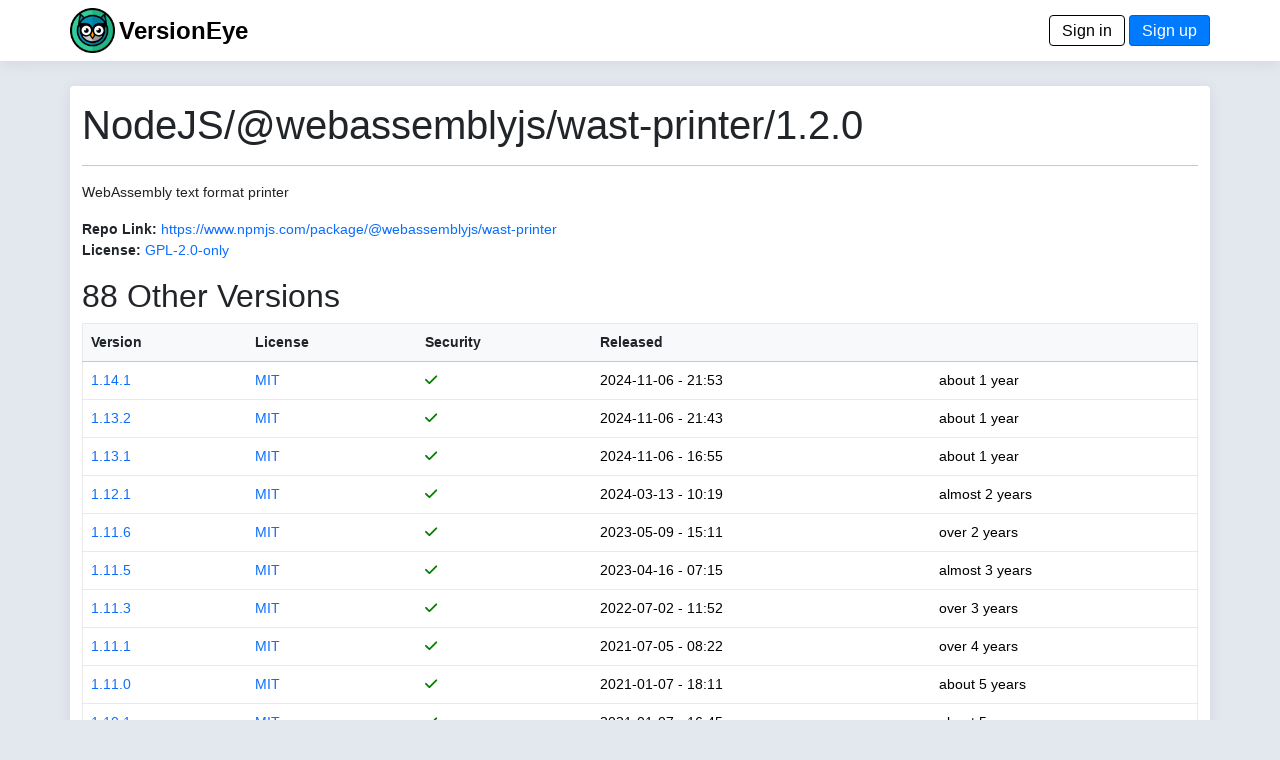

--- FILE ---
content_type: text/html; charset=utf-8
request_url: https://www.versioneye.com/NodeJS/@webassemblyjs/wast-printer/1.2.0
body_size: 4066
content:
<!DOCTYPE html> <html lang=en> <head> <title>VersionEye 2.0</title> <meta name=viewport content="width=device-width, initial-scale=1.0, maximum-scale=1.0, user-scalable=0"/> <link rel=icon type="image/x-icon" href="/assets/favicon-8490246e7a0f53ee397f970cf76a64dcb59cc6fac9ef25a3b59c0b542fdc0d48.ico"/> <meta name=csrf-param content=authenticity_token /> <meta name=csrf-token content=7jS0onjEofDmv4oxidYqe5QpfLJrd0e_BiALN9sHHlJAMFkWZAl8dIaBQ6l89d6KWZe51gzcgwicgka9QUUNIA /> <link rel=stylesheet href="/assets/application-d4d1413c242adefecaf2eb2a70681b9e2e06c31de8ccc23a2fe0c782eacb43ec.css" media=all data-turbolinks-track=reload /> <script type=importmap data-turbo-track=reload>{
  "imports": {
    "application": "/assets/application-6549e054accde93ce3f3ae3b298ed3c2b06e6b344b7d16af3688fea693f7d951.js",
    "@hotwired/turbo-rails": "/assets/turbo.min-22a6f67470c972d811438dacf06c795ba609e619961f24913977015a6a043714.js",
    "@hotwired/stimulus": "/assets/stimulus.min-dd364f16ec9504dfb72672295637a1c8838773b01c0b441bd41008124c407894.js",
    "@hotwired/stimulus-loading": "/assets/stimulus-loading-3576ce92b149ad5d6959438c6f291e2426c86df3b874c525b30faad51b0d96b3.js",
    "process": "https://ga.jspm.io/npm:@jspm/core@2.0.1/nodelibs/browser/process-production.js",
    "jquery": "https://ga.jspm.io/npm:jquery@3.6.3/dist/jquery.js",
    "popper": "/assets/popper-003a40d80fd205e1fa00da117d5bdc19720ba330706eaa17f9ba9513fa502304.js",
    "bootstrap": "/assets/bootstrap.min-3f5446dc6e97c9688ec7afa6695204306f885d628cd7bcb2d08295662d0978b4.js",
    "trix": "https://ga.jspm.io/npm:trix@1.3.1/dist/trix.js",
    "chart": "https://ga.jspm.io/npm:chart.js@3.9.1/dist/chart.mjs",
    "debounce": "https://ga.jspm.io/npm:debounce@1.2.1/index.js",
    "axios": "https://ga.jspm.io/npm:axios@1.3.4/index.js",
    "#lib/adapters/http.js": "https://ga.jspm.io/npm:@jspm/core@2.0.1/nodelibs/@empty.js",
    "#lib/platform/node/classes/FormData.js": "https://ga.jspm.io/npm:@jspm/core@2.0.1/nodelibs/@empty.js",
    "#lib/platform/node/index.js": "https://ga.jspm.io/npm:@jspm/core@2.0.1/nodelibs/@empty.js",
    "controllers/_scanspp_": "/assets/controllers/_scanspp_-e81708143479e592fca9c7e364169a98cf7366caa7a7689a4a546d4320654fc8.js",
    "controllers/address_controller": "/assets/controllers/address_controller-0338242c5073a72e75dc92f3724015ec629561ce29e5f0bdc6d891f06d5fc548.js",
    "controllers/application": "/assets/controllers/application-368d98631bccbf2349e0d4f8269afb3fe9625118341966de054759d96ea86c7e.js",
    "controllers/chartline_controller": "/assets/controllers/chartline_controller-60c32c5d4df6badd28ae7b6b63b0ee8d03f4e9f1ad8cc56a36e272743f0061f1.js",
    "controllers/formsubmitter_controller": "/assets/controllers/formsubmitter_controller-12c42090f47a76d2a28777f3aec7557e5aaa78a77adb15458a833185c1d6a8d0.js",
    "controllers": "/assets/controllers/index-2db729dddcc5b979110e98de4b6720f83f91a123172e87281d5a58410fc43806.js",
    "controllers/lp_controller": "/assets/controllers/lp_controller-d4d4a06ba4e0b8cf7f85a66b348135add5e1ca11e6fb0ba53024d0a711e2e7c6.js",
    "controllers/notification_controller": "/assets/controllers/notification_controller-4c75c38c83b6fc895c672859768bb296a28f5c031fe13eff64349036b1d2b462.js",
    "controllers/organisation_controller": "/assets/controllers/organisation_controller-cb6d12d612554c8a3daa639481c1785fe897febc3bf0e713c5fa7ca8c7dc8d8b.js",
    "controllers/pmfileupload_controller": "/assets/controllers/pmfileupload_controller-480777e0b96a4c20116de445f4fd1e4488d9e4bb9eddceb1e32d567f10d4117d.js",
    "controllers/scans_controller": "/assets/controllers/scans_controller-3b093079f7704af681ca66e2419a6ddf289bed33676d8c4d8b0bfd7daeaa61b7.js",
    "controllers/stripe_controller": "/assets/controllers/stripe_controller-145bd8b6188389abf05db85f5be1672d26cf032668cfc12a05121f162d3a8e2b.js",
    "controllers/usersfilter_controller": "/assets/controllers/usersfilter_controller-ce57391b4f0719782893cfc2e68ba606760bc86f37c3a36e4883e20bf6734546.js",
    "velib/after_doc_ready": "/assets/velib/after_doc_ready-6dfaf4d4cf0a465a9425b21bdfb92358e836cbc0c4bf96cb208e27ad79a58332.js",
    "velib/jquery_loader": "/assets/velib/jquery_loader-44b38325cdcc46fa522cfc40621187a44a7216147c34c66d428016cd3826c4c8.js"
  }
}</script> <link rel=modulepreload href="/assets/application-6549e054accde93ce3f3ae3b298ed3c2b06e6b344b7d16af3688fea693f7d951.js"> <link rel=modulepreload href="/assets/turbo.min-22a6f67470c972d811438dacf06c795ba609e619961f24913977015a6a043714.js"> <link rel=modulepreload href="/assets/stimulus.min-dd364f16ec9504dfb72672295637a1c8838773b01c0b441bd41008124c407894.js"> <link rel=modulepreload href="/assets/stimulus-loading-3576ce92b149ad5d6959438c6f291e2426c86df3b874c525b30faad51b0d96b3.js"> <link rel=modulepreload href="https://ga.jspm.io/npm:@jspm/core@2.0.1/nodelibs/browser/process-production.js"> <link rel=modulepreload href="https://ga.jspm.io/npm:jquery@3.6.3/dist/jquery.js"> <link rel=modulepreload href="/assets/popper-003a40d80fd205e1fa00da117d5bdc19720ba330706eaa17f9ba9513fa502304.js"> <link rel=modulepreload href="/assets/bootstrap.min-3f5446dc6e97c9688ec7afa6695204306f885d628cd7bcb2d08295662d0978b4.js"> <link rel=modulepreload href="https://ga.jspm.io/npm:trix@1.3.1/dist/trix.js"> <link rel=modulepreload href="https://ga.jspm.io/npm:chart.js@3.9.1/dist/chart.mjs"> <link rel=modulepreload href="https://ga.jspm.io/npm:debounce@1.2.1/index.js"> <link rel=modulepreload href="https://ga.jspm.io/npm:axios@1.3.4/index.js"> <link rel=modulepreload href="https://ga.jspm.io/npm:@jspm/core@2.0.1/nodelibs/@empty.js"> <link rel=modulepreload href="/assets/controllers/_scanspp_-e81708143479e592fca9c7e364169a98cf7366caa7a7689a4a546d4320654fc8.js"> <link rel=modulepreload href="/assets/controllers/address_controller-0338242c5073a72e75dc92f3724015ec629561ce29e5f0bdc6d891f06d5fc548.js"> <link rel=modulepreload href="/assets/controllers/application-368d98631bccbf2349e0d4f8269afb3fe9625118341966de054759d96ea86c7e.js"> <link rel=modulepreload href="/assets/controllers/chartline_controller-60c32c5d4df6badd28ae7b6b63b0ee8d03f4e9f1ad8cc56a36e272743f0061f1.js"> <link rel=modulepreload href="/assets/controllers/formsubmitter_controller-12c42090f47a76d2a28777f3aec7557e5aaa78a77adb15458a833185c1d6a8d0.js"> <link rel=modulepreload href="/assets/controllers/index-2db729dddcc5b979110e98de4b6720f83f91a123172e87281d5a58410fc43806.js"> <link rel=modulepreload href="/assets/controllers/lp_controller-d4d4a06ba4e0b8cf7f85a66b348135add5e1ca11e6fb0ba53024d0a711e2e7c6.js"> <link rel=modulepreload href="/assets/controllers/notification_controller-4c75c38c83b6fc895c672859768bb296a28f5c031fe13eff64349036b1d2b462.js"> <link rel=modulepreload href="/assets/controllers/organisation_controller-cb6d12d612554c8a3daa639481c1785fe897febc3bf0e713c5fa7ca8c7dc8d8b.js"> <link rel=modulepreload href="/assets/controllers/pmfileupload_controller-480777e0b96a4c20116de445f4fd1e4488d9e4bb9eddceb1e32d567f10d4117d.js"> <link rel=modulepreload href="/assets/controllers/scans_controller-3b093079f7704af681ca66e2419a6ddf289bed33676d8c4d8b0bfd7daeaa61b7.js"> <link rel=modulepreload href="/assets/controllers/stripe_controller-145bd8b6188389abf05db85f5be1672d26cf032668cfc12a05121f162d3a8e2b.js"> <link rel=modulepreload href="/assets/controllers/usersfilter_controller-ce57391b4f0719782893cfc2e68ba606760bc86f37c3a36e4883e20bf6734546.js"> <link rel=modulepreload href="/assets/velib/after_doc_ready-6dfaf4d4cf0a465a9425b21bdfb92358e836cbc0c4bf96cb208e27ad79a58332.js"> <link rel=modulepreload href="/assets/velib/jquery_loader-44b38325cdcc46fa522cfc40621187a44a7216147c34c66d428016cd3826c4c8.js"> <script type=module>import "application"</script> </head> <body class=bg-primary> <header class="main-header shadow-sm"> <div class=navbar> <div class="container d-flex justify-content-between"> <span> <a href="/"><img style="height: 45px;" alt="VersionEye Icon" src="/assets/ve-logo-c1baeccb01b65d8b6b0a42d56355de2c35fef43b0cf479824493d9a00c90090b.png"/></a> <span class=lp-ve-name><a href="/" class=quiet>VersionEye</a></span> </span> <span> <a class=button_out data-turbo=false href="/en/signin">Sign in</a> <a class=button data-turbo=false href="/en/signups/new">Sign up</a> </span> </div> </div> </header> <main> <div class="container main-content shadow-sm"> <h1>NodeJS/@webassemblyjs/wast-printer/1.2.0</h1> <hr/> <p>WebAssembly text format printer</p> <p> <label>Repo Link:</label> <a href="https://www.npmjs.com/package/@webassemblyjs/wast-printer" target=_node_repolink>https://www.npmjs.com/package/@webassemblyjs/wast-printer</a> <br/> <label>License:</label> <a href="https://spdx.org/licenses/GPL-2.0-only" target=license_tab> GPL-2.0-only</a> </p> <p> <h2>88 Other Versions</h2> <table class=table> <thead class=table-light> <tr> <th nowrap><a href="/NodeJS/@webassemblyjs/wast-printer/1.2.0?sort=version" class=scanlink>Version</a></th> <th><a href="/NodeJS/@webassemblyjs/wast-printer/1.2.0?sort=license" class=scanlink>License</a></th> <th nowrap><a href="/NodeJS/@webassemblyjs/wast-printer/1.2.0?sort=security" class=scanlink>Security</a></th> <th nowrap><a href="/NodeJS/@webassemblyjs/wast-printer/1.2.0?sort=released" class=scanlink>Released</a></th> <th nowrap></th> </tr> </thead> <tbody> <tr> <td nowrap> <a href="/NodeJS/@webassemblyjs/wast-printer/1.14.1">1.14.1</a> </td> <td> <a href="https://spdx.org/licenses/MIT" target=license_tab> MIT</a> </td> <td nowrap> <span class=dep_security_green><i class="fas fa-check"></i></span> </td> <td nowrap> 2024-11-06 - 21:53 </td> <td nowrap> about 1 year </td> </tr> <tr> <td nowrap> <a href="/NodeJS/@webassemblyjs/wast-printer/1.13.2">1.13.2</a> </td> <td> <a href="https://spdx.org/licenses/MIT" target=license_tab> MIT</a> </td> <td nowrap> <span class=dep_security_green><i class="fas fa-check"></i></span> </td> <td nowrap> 2024-11-06 - 21:43 </td> <td nowrap> about 1 year </td> </tr> <tr> <td nowrap> <a href="/NodeJS/@webassemblyjs/wast-printer/1.13.1">1.13.1</a> </td> <td> <a href="https://spdx.org/licenses/MIT" target=license_tab> MIT</a> </td> <td nowrap> <span class=dep_security_green><i class="fas fa-check"></i></span> </td> <td nowrap> 2024-11-06 - 16:55 </td> <td nowrap> about 1 year </td> </tr> <tr> <td nowrap> <a href="/NodeJS/@webassemblyjs/wast-printer/1.12.1">1.12.1</a> </td> <td> <a href="https://spdx.org/licenses/MIT" target=license_tab> MIT</a> </td> <td nowrap> <span class=dep_security_green><i class="fas fa-check"></i></span> </td> <td nowrap> 2024-03-13 - 10:19 </td> <td nowrap> almost 2 years </td> </tr> <tr> <td nowrap> <a href="/NodeJS/@webassemblyjs/wast-printer/1.11.6">1.11.6</a> </td> <td> <a href="https://spdx.org/licenses/MIT" target=license_tab> MIT</a> </td> <td nowrap> <span class=dep_security_green><i class="fas fa-check"></i></span> </td> <td nowrap> 2023-05-09 - 15:11 </td> <td nowrap> over 2 years </td> </tr> <tr> <td nowrap> <a href="/NodeJS/@webassemblyjs/wast-printer/1.11.5">1.11.5</a> </td> <td> <a href="https://spdx.org/licenses/MIT" target=license_tab> MIT</a> </td> <td nowrap> <span class=dep_security_green><i class="fas fa-check"></i></span> </td> <td nowrap> 2023-04-16 - 07:15 </td> <td nowrap> almost 3 years </td> </tr> <tr> <td nowrap> <a href="/NodeJS/@webassemblyjs/wast-printer/1.11.3">1.11.3</a> </td> <td> <a href="https://spdx.org/licenses/MIT" target=license_tab> MIT</a> </td> <td nowrap> <span class=dep_security_green><i class="fas fa-check"></i></span> </td> <td nowrap> 2022-07-02 - 11:52 </td> <td nowrap> over 3 years </td> </tr> <tr> <td nowrap> <a href="/NodeJS/@webassemblyjs/wast-printer/1.11.1">1.11.1</a> </td> <td> <a href="https://spdx.org/licenses/MIT" target=license_tab> MIT</a> </td> <td nowrap> <span class=dep_security_green><i class="fas fa-check"></i></span> </td> <td nowrap> 2021-07-05 - 08:22 </td> <td nowrap> over 4 years </td> </tr> <tr> <td nowrap> <a href="/NodeJS/@webassemblyjs/wast-printer/1.11.0">1.11.0</a> </td> <td> <a href="https://spdx.org/licenses/MIT" target=license_tab> MIT</a> </td> <td nowrap> <span class=dep_security_green><i class="fas fa-check"></i></span> </td> <td nowrap> 2021-01-07 - 18:11 </td> <td nowrap> about 5 years </td> </tr> <tr> <td nowrap> <a href="/NodeJS/@webassemblyjs/wast-printer/1.10.1">1.10.1</a> </td> <td> <a href="https://spdx.org/licenses/MIT" target=license_tab> MIT</a> </td> <td nowrap> <span class=dep_security_green><i class="fas fa-check"></i></span> </td> <td nowrap> 2021-01-07 - 16:45 </td> <td nowrap> about 5 years </td> </tr> <tr> <td nowrap> <a href="/NodeJS/@webassemblyjs/wast-printer/1.10.0">1.10.0</a> </td> <td> <a href="https://spdx.org/licenses/MIT" target=license_tab> MIT</a> </td> <td nowrap> <span class=dep_security_green><i class="fas fa-check"></i></span> </td> <td nowrap> 2021-01-07 - 16:18 </td> <td nowrap> about 5 years </td> </tr> <tr> <td nowrap> <a href="/NodeJS/@webassemblyjs/wast-printer/1.9.1">1.9.1</a> </td> <td> <a href="https://spdx.org/licenses/MIT" target=license_tab> MIT</a> </td> <td nowrap> <span class=dep_security_green><i class="fas fa-check"></i></span> </td> <td nowrap> 2020-10-03 - 20:08 </td> <td nowrap> over 5 years </td> </tr> <tr> <td nowrap> <a href="/NodeJS/@webassemblyjs/wast-printer/1.9.0">1.9.0</a> </td> <td> <a href="https://spdx.org/licenses/MIT" target=license_tab> MIT</a> </td> <td nowrap> <span class=dep_security_green><i class="fas fa-check"></i></span> </td> <td nowrap> 2020-02-01 - 23:20 </td> <td nowrap> almost 6 years </td> </tr> <tr> <td nowrap> <a href="/NodeJS/@webassemblyjs/wast-printer/1.8.5">1.8.5</a> </td> <td> <a href="https://spdx.org/licenses/MIT" target=license_tab> MIT</a> </td> <td nowrap> <span class=dep_security_green><i class="fas fa-check"></i></span> </td> <td nowrap> 2019-02-24 - 10:43 </td> <td nowrap> almost 7 years </td> </tr> <tr> <td nowrap> <a href="/NodeJS/@webassemblyjs/wast-printer/1.8.4">1.8.4</a> </td> <td> <a href="https://spdx.org/licenses/MIT" target=license_tab> MIT</a> </td> <td nowrap> <span class=dep_security_green><i class="fas fa-check"></i></span> </td> <td nowrap> 2019-02-19 - 17:27 </td> <td nowrap> almost 7 years </td> </tr> <tr> <td nowrap> <a href="/NodeJS/@webassemblyjs/wast-printer/1.8.3">1.8.3</a> </td> <td> <a href="https://spdx.org/licenses/MIT" target=license_tab> MIT</a> </td> <td nowrap> <span class=dep_security_green><i class="fas fa-check"></i></span> </td> <td nowrap> 2019-02-18 - 08:37 </td> <td nowrap> almost 7 years </td> </tr> <tr> <td nowrap> <a href="/NodeJS/@webassemblyjs/wast-printer/1.8.2">1.8.2</a> </td> <td> <a href="https://spdx.org/licenses/MIT" target=license_tab> MIT</a> </td> <td nowrap> <span class=dep_security_green><i class="fas fa-check"></i></span> </td> <td nowrap> 2019-02-14 - 16:22 </td> <td nowrap> almost 7 years </td> </tr> <tr> <td nowrap> <a href="/NodeJS/@webassemblyjs/wast-printer/1.8.1">1.8.1</a> </td> <td> <a href="https://spdx.org/licenses/MIT" target=license_tab> MIT</a> </td> <td nowrap> <span class=dep_security_green><i class="fas fa-check"></i></span> </td> <td nowrap> 2019-01-15 - 08:21 </td> <td nowrap> about 7 years </td> </tr> <tr> <td nowrap> <a href="/NodeJS/@webassemblyjs/wast-printer/1.8.0">1.8.0</a> </td> <td> <a href="https://spdx.org/licenses/MIT" target=license_tab> MIT</a> </td> <td nowrap> <span class=dep_security_green><i class="fas fa-check"></i></span> </td> <td nowrap> 2018-12-11 - 07:24 </td> <td nowrap> about 7 years </td> </tr> <tr> <td nowrap> <a href="/NodeJS/@webassemblyjs/wast-printer/1.7.11">1.7.11</a> </td> <td> <a href="https://spdx.org/licenses/MIT" target=license_tab> MIT</a> </td> <td nowrap> <span class=dep_security_green><i class="fas fa-check"></i></span> </td> <td nowrap> 2018-10-30 - 18:01 </td> <td nowrap> over 7 years </td> </tr> <tr> <td nowrap> <a href="/NodeJS/@webassemblyjs/wast-printer/1.7.10">1.7.10</a> </td> <td> <a href="https://spdx.org/licenses/MIT" target=license_tab> MIT</a> </td> <td nowrap> <span class=dep_security_green><i class="fas fa-check"></i></span> </td> <td nowrap> 2018-10-23 - 09:37 </td> <td nowrap> over 7 years </td> </tr> <tr> <td nowrap> <a href="/NodeJS/@webassemblyjs/wast-printer/1.7.9">1.7.9</a> </td> <td> <a href="https://spdx.org/licenses/MIT" target=license_tab> MIT</a> </td> <td nowrap> <span class=dep_security_green><i class="fas fa-check"></i></span> </td> <td nowrap> 2018-10-18 - 16:43 </td> <td nowrap> over 7 years </td> </tr> <tr> <td nowrap> <a href="/NodeJS/@webassemblyjs/wast-printer/1.7.8">1.7.8</a> </td> <td> <a href="https://spdx.org/licenses/MIT" target=license_tab> MIT</a> </td> <td nowrap> <span class=dep_security_green><i class="fas fa-check"></i></span> </td> <td nowrap> 2018-09-21 - 07:38 </td> <td nowrap> over 7 years </td> </tr> <tr> <td nowrap> <a href="/NodeJS/@webassemblyjs/wast-printer/1.7.7">1.7.7</a> </td> <td> <a href="https://spdx.org/licenses/MIT" target=license_tab> MIT</a> </td> <td nowrap> <span class=dep_security_green><i class="fas fa-check"></i></span> </td> <td nowrap> 2018-09-19 - 05:39 </td> <td nowrap> over 7 years </td> </tr> <tr> <td nowrap> <a href="/NodeJS/@webassemblyjs/wast-printer/1.7.6">1.7.6</a> </td> <td> <a href="https://spdx.org/licenses/MIT" target=license_tab> MIT</a> </td> <td nowrap> <span class=dep_security_green><i class="fas fa-check"></i></span> </td> <td nowrap> 2018-09-10 - 14:18 </td> <td nowrap> over 7 years </td> </tr> <tr> <td nowrap> <a href="/NodeJS/@webassemblyjs/wast-printer/1.7.5">1.7.5</a> </td> <td> <a href="https://spdx.org/licenses/MIT" target=license_tab> MIT</a> </td> <td nowrap> <span class=dep_security_green><i class="fas fa-check"></i></span> </td> <td nowrap> 2018-08-16 - 14:54 </td> <td nowrap> over 7 years </td> </tr> <tr> <td nowrap> <a href="/NodeJS/@webassemblyjs/wast-printer/1.7.4">1.7.4</a> </td> <td> <a href="https://spdx.org/licenses/MIT" target=license_tab> MIT</a> </td> <td nowrap> <span class=dep_security_green><i class="fas fa-check"></i></span> </td> <td nowrap> 2018-07-24 - 07:03 </td> <td nowrap> over 7 years </td> </tr> <tr> <td nowrap> <a href="/NodeJS/@webassemblyjs/wast-printer/1.7.3">1.7.3</a> </td> <td> <a href="https://spdx.org/licenses/MIT" target=license_tab> MIT</a> </td> <td nowrap> <span class=dep_security_green><i class="fas fa-check"></i></span> </td> <td nowrap> 2018-07-23 - 07:03 </td> <td nowrap> over 7 years </td> </tr> <tr> <td nowrap> <a href="/NodeJS/@webassemblyjs/wast-printer/1.7.2">1.7.2</a> </td> <td> <a href="https://spdx.org/licenses/MIT" target=license_tab> MIT</a> </td> <td nowrap> <span class=dep_security_green><i class="fas fa-check"></i></span> </td> <td nowrap> 2018-07-19 - 18:34 </td> <td nowrap> over 7 years </td> </tr> <tr> <td nowrap> <a href="/NodeJS/@webassemblyjs/wast-printer/1.7.2-1">1.7.2-1</a> </td> <td> <a href="https://spdx.org/licenses/MIT" target=license_tab> MIT</a> </td> <td nowrap> <span class=dep_security_green><i class="fas fa-check"></i></span> </td> <td nowrap> 2018-07-19 - 18:25 </td> <td nowrap> over 7 years </td> </tr> <tr> <td nowrap> <a href="/NodeJS/@webassemblyjs/wast-printer/1.7.2-0">1.7.2-0</a> </td> <td> <a href="https://spdx.org/licenses/MIT" target=license_tab> MIT</a> </td> <td nowrap> <span class=dep_security_green><i class="fas fa-check"></i></span> </td> <td nowrap> 2018-07-19 - 18:10 </td> <td nowrap> over 7 years </td> </tr> <tr> <td nowrap> <a href="/NodeJS/@webassemblyjs/wast-printer/1.7.1">1.7.1</a> </td> <td> <a href="https://spdx.org/licenses/MIT" target=license_tab> MIT</a> </td> <td nowrap> <span class=dep_security_green><i class="fas fa-check"></i></span> </td> <td nowrap> 2018-07-19 - 16:32 </td> <td nowrap> over 7 years </td> </tr> <tr> <td nowrap> <a href="/NodeJS/@webassemblyjs/wast-printer/1.7.1-0">1.7.1-0</a> </td> <td> <a href="https://spdx.org/licenses/MIT" target=license_tab> MIT</a> </td> <td nowrap> <span class=dep_security_green><i class="fas fa-check"></i></span> </td> <td nowrap> 2018-07-18 - 13:10 </td> <td nowrap> over 7 years </td> </tr> <tr> <td nowrap> <a href="/NodeJS/@webassemblyjs/wast-printer/1.7.0">1.7.0</a> </td> <td> <a href="https://spdx.org/licenses/MIT" target=license_tab> MIT</a> </td> <td nowrap> <span class=dep_security_green><i class="fas fa-check"></i></span> </td> <td nowrap> 2018-07-19 - 16:01 </td> <td nowrap> over 7 years </td> </tr> <tr> <td nowrap> <a href="/NodeJS/@webassemblyjs/wast-printer/1.7.0-3">1.7.0-3</a> </td> <td> <a href="https://spdx.org/licenses/MIT" target=license_tab> MIT</a> </td> <td nowrap> <span class=dep_security_green><i class="fas fa-check"></i></span> </td> <td nowrap> 2018-07-18 - 19:14 </td> <td nowrap> over 7 years </td> </tr> <tr> <td nowrap> <a href="/NodeJS/@webassemblyjs/wast-printer/1.7.0-2">1.7.0-2</a> </td> <td> <a href="https://spdx.org/licenses/MIT" target=license_tab> MIT</a> </td> <td nowrap> <span class=dep_security_green><i class="fas fa-check"></i></span> </td> <td nowrap> 2018-07-18 - 15:16 </td> <td nowrap> over 7 years </td> </tr> <tr> <td nowrap> <a href="/NodeJS/@webassemblyjs/wast-printer/1.7.0-1">1.7.0-1</a> </td> <td> <a href="https://spdx.org/licenses/MIT" target=license_tab> MIT</a> </td> <td nowrap> <span class=dep_security_green><i class="fas fa-check"></i></span> </td> <td nowrap> 2018-07-18 - 15:01 </td> <td nowrap> over 7 years </td> </tr> <tr> <td nowrap> <a href="/NodeJS/@webassemblyjs/wast-printer/1.7.0-0">1.7.0-0</a> </td> <td> <a href="https://spdx.org/licenses/MIT" target=license_tab> MIT</a> </td> <td nowrap> <span class=dep_security_green><i class="fas fa-check"></i></span> </td> <td nowrap> 2018-07-18 - 12:58 </td> <td nowrap> over 7 years </td> </tr> <tr> <td nowrap> <a href="/NodeJS/@webassemblyjs/wast-printer/1.6.1">1.6.1</a> </td> <td> <a href="https://spdx.org/licenses/MIT" target=license_tab> MIT</a> </td> <td nowrap> <span class=dep_security_green><i class="fas fa-check"></i></span> </td> <td nowrap> 2018-07-18 - 13:51 </td> <td nowrap> over 7 years </td> </tr> <tr> <td nowrap> <a href="/NodeJS/@webassemblyjs/wast-printer/1.6.0">1.6.0</a> </td> <td> <a href="https://spdx.org/licenses/MIT" target=license_tab> MIT</a> </td> <td nowrap> <span class=dep_security_green><i class="fas fa-check"></i></span> </td> <td nowrap> 2018-07-16 - 09:06 </td> <td nowrap> over 7 years </td> </tr> <tr> <td nowrap> <a href="/NodeJS/@webassemblyjs/wast-printer/1.5.13">1.5.13</a> </td> <td> <a href="https://spdx.org/licenses/MIT" target=license_tab> MIT</a> </td> <td nowrap> <span class=dep_security_green><i class="fas fa-check"></i></span> </td> <td nowrap> 2018-06-30 - 13:45 </td> <td nowrap> over 7 years </td> </tr> <tr> <td nowrap> <a href="/NodeJS/@webassemblyjs/wast-printer/1.5.12">1.5.12</a> </td> <td> <a href="https://spdx.org/licenses/MIT" target=license_tab> MIT</a> </td> <td nowrap> <span class=dep_security_green><i class="fas fa-check"></i></span> </td> <td nowrap> 2018-06-07 - 09:26 </td> <td nowrap> over 7 years </td> </tr> <tr> <td nowrap> <a href="/NodeJS/@webassemblyjs/wast-printer/1.5.11">1.5.11</a> </td> <td> <a href="https://spdx.org/licenses/MIT" target=license_tab> MIT</a> </td> <td nowrap> <span class=dep_security_green><i class="fas fa-check"></i></span> </td> <td nowrap> 2018-06-06 - 08:59 </td> <td nowrap> over 7 years </td> </tr> <tr> <td nowrap> <a href="/NodeJS/@webassemblyjs/wast-printer/1.5.10">1.5.10</a> </td> <td> <a href="https://spdx.org/licenses/MIT" target=license_tab> MIT</a> </td> <td nowrap> <span class=dep_security_green><i class="fas fa-check"></i></span> </td> <td nowrap> 2018-06-01 - 13:21 </td> <td nowrap> over 7 years </td> </tr> <tr> <td nowrap> <a href="/NodeJS/@webassemblyjs/wast-printer/1.5.9">1.5.9</a> </td> <td> <a href="https://spdx.org/licenses/MIT" target=license_tab> MIT</a> </td> <td nowrap> <span class=dep_security_green><i class="fas fa-check"></i></span> </td> <td nowrap> 2018-05-29 - 13:14 </td> <td nowrap> over 7 years </td> </tr> <tr> <td nowrap> <a href="/NodeJS/@webassemblyjs/wast-printer/1.5.8">1.5.8</a> </td> <td> <a href="https://spdx.org/licenses/MIT" target=license_tab> MIT</a> </td> <td nowrap> <span class=dep_security_green><i class="fas fa-check"></i></span> </td> <td nowrap> 2018-05-28 - 12:49 </td> <td nowrap> over 7 years </td> </tr> <tr> <td nowrap> <a href="/NodeJS/@webassemblyjs/wast-printer/1.5.7">1.5.7</a> </td> <td> <a href="https://spdx.org/licenses/MIT" target=license_tab> MIT</a> </td> <td nowrap> <span class=dep_security_green><i class="fas fa-check"></i></span> </td> <td nowrap> 2018-05-25 - 12:54 </td> <td nowrap> over 7 years </td> </tr> <tr> <td nowrap> <a href="/NodeJS/@webassemblyjs/wast-printer/1.5.6">1.5.6</a> </td> <td> <a href="https://spdx.org/licenses/MIT" target=license_tab> MIT</a> </td> <td nowrap> <span class=dep_security_green><i class="fas fa-check"></i></span> </td> <td nowrap> 2018-05-24 - 14:22 </td> <td nowrap> over 7 years </td> </tr> <tr> <td nowrap> <a href="/NodeJS/@webassemblyjs/wast-printer/1.5.5">1.5.5</a> </td> <td> <a href="https://spdx.org/licenses/MIT" target=license_tab> MIT</a> </td> <td nowrap> <span class=dep_security_green><i class="fas fa-check"></i></span> </td> <td nowrap> 2018-05-24 - 08:02 </td> <td nowrap> over 7 years </td> </tr> <tr> <td nowrap> <a href="/NodeJS/@webassemblyjs/wast-printer/1.5.4">1.5.4</a> </td> <td> <a href="https://spdx.org/licenses/MIT" target=license_tab> MIT</a> </td> <td nowrap> <span class=dep_security_green><i class="fas fa-check"></i></span> </td> <td nowrap> 2018-05-21 - 12:57 </td> <td nowrap> over 7 years </td> </tr> </tbody> </table> <nav aria-label=pagination> <ul class=pagination> <li class="page-item active"><span class="page-link quiet">1</span></li> <li class=page-item> <a href="/NodeJS/@webassemblyjs/wast-printer/1.2.0?page=2" class="page-link quiet">2</a> </li> </ul> </nav> </p> </div> </main> <footer class=footer> <div class="container d-flex justify-content-between footer-area"> <ul class=nav> <li class="nav-item footer-cell footer-logo"> <a href="/"><img style="height: 45px;" alt="ZEIT.IO icon" src="/assets/ve-logo-bw-9e1beb10eb1c57b339f2cdd7cc1ee583deac43971024b36c722945610a745052.png"/></a> </li> <li class="nav-item footer-cell"> <span class=footer-header>About</span><br/> <a href="/en/mission">Mission</a><br/> <a href="/en/principles">Principles</a> </li> <li class="nav-item footer-cell"> <span class=footer-header>Legal</span><br/> <a href="/en/terms">Terms</a><br/> <a href="/en/privacy">Privacy Policy</a><br/> <a href="/en/cookies">Cookies</a><br/> </li> <li class="nav-item footer-cell"> <span class=footer-header>Contact</span><br/> <a href="/en/imprint">Imprint</a><br/> <a href="https://blog.versioneye.com/" target=ve_blog>Blog</a><br/> <a class=footer-a href="https://twitter.com/VersionEye" target=twit><i class="fab fa-twitter"></i></a> <a class=footer-a href="https://www.facebook.com/VersionEye" target=fb><i class="fab fa-facebook"></i></a> <a class=footer-a href="https://github.com/versioneye" target=gh><i class="fab fa-github"></i></a> </li> <li class="nav-item footer-cell"> <span class=footer-header>Developers</span><br/> <a href="/api-docs/">Open API Docs</a> </li> </ul> </div> </footer> </body> </html>

--- FILE ---
content_type: text/javascript
request_url: https://www.versioneye.com/assets/controllers/lp_controller-d4d4a06ba4e0b8cf7f85a66b348135add5e1ca11e6fb0ba53024d0a711e2e7c6.js
body_size: 514
content:

import { Controller } from "@hotwired/stimulus"

export default class extends Controller {
  static targets = [ "form", "file", "submitBtn", "processing_hint" ]

  connect() {  }

  updateForm() {
    let supported_files = [ "package.json", "package-lock.json", "npm-shrinkwrap.json", 
                            "yarn.lock", "composer.json", "composer.lock", "Gemfile.lock",
                            "requirements.txt", "frozen-requirements.txt", "locked-requirements.txt", "pinned-requirements.txt" ]
    let files = this.fileTarget.files
    if (files && files.length > 0) {
      for (var i = 0; i < files.length; i++) {
        if (supported_files.includes(files[i].name) == false) {
          this.submitBtnTarget.disabled = true;
          alert(files[i].name + " is not supported yet. Please select only supported files: " + supported_files.join(", "));
          return ;
        } 
      }
      this.submitBtnTarget.disabled = false;
    }
  }

  submit(){
    this.formTarget.submit();
    this.submitBtnTarget.disabled = true;
    this.fileTarget.disabled = true
    this.submitBtnTarget.style.display = "none"
    this.processing_hintTarget.style.display = "inline-table"
  }

};
